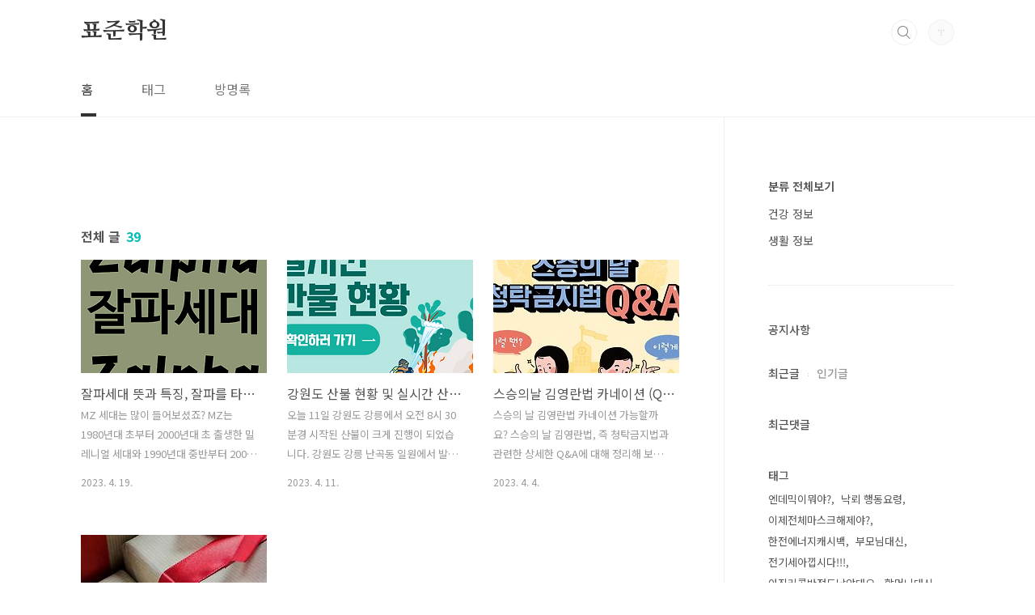

--- FILE ---
content_type: text/html;charset=UTF-8
request_url: https://pyojune-academy.com/?page=3
body_size: 35146
content:
<!doctype html>
<html lang="ko">
                                                                                <head>
                <script type="text/javascript">if (!window.T) { window.T = {} }
window.T.config = {"TOP_SSL_URL":"https://www.tistory.com","PREVIEW":false,"ROLE":"guest","PREV_PAGE":"","NEXT_PAGE":"","BLOG":{"id":6154287,"name":"standard-academy","title":"표준학원","isDormancy":false,"nickName":"표쌤","status":"open","profileStatus":"normal"},"NEED_COMMENT_LOGIN":true,"COMMENT_LOGIN_CONFIRM_MESSAGE":"이 블로그는 로그인한 사용자에게만 댓글 작성을 허용했습니다. 지금 로그인하시겠습니까?","LOGIN_URL":"https://www.tistory.com/auth/login/?redirectUrl=https://pyojune-academy.com/","DEFAULT_URL":"https://pyojune-academy.com","USER":{"name":null,"homepage":null,"id":0,"profileImage":null},"SUBSCRIPTION":{"status":"none","isConnected":false,"isPending":false,"isWait":false,"isProcessing":false,"isNone":true},"IS_LOGIN":false,"HAS_BLOG":false,"IS_SUPPORT":false,"IS_SCRAPABLE":false,"TOP_URL":"http://www.tistory.com","JOIN_URL":"https://www.tistory.com/member/join","PHASE":"prod","ROLE_GROUP":"visitor"};
window.T.entryInfo = null;
window.appInfo = {"domain":"tistory.com","topUrl":"https://www.tistory.com","loginUrl":"https://www.tistory.com/auth/login","logoutUrl":"https://www.tistory.com/auth/logout"};
window.initData = {};

window.TistoryBlog = {
    basePath: "",
    url: "https://pyojune-academy.com",
    tistoryUrl: "https://standard-academy.tistory.com",
    manageUrl: "https://standard-academy.tistory.com/manage",
    token: "CLRvNO5x1r2K9sKHxawrmbgWKOnmNV+JtpsBrvt72RMnXg/Xz7hvlrS6EeVbmzu0"
};
var servicePath = "";
var blogURL = "";</script>

                
                
                
                        <!-- BusinessLicenseInfo - START -->
        
            <link href="https://tistory1.daumcdn.net/tistory_admin/userblog/userblog-7c7a62cfef2026f12ec313f0ebcc6daafb4361d7/static/plugin/BusinessLicenseInfo/style.css" rel="stylesheet" type="text/css"/>

            <script>function switchFold(entryId) {
    var businessLayer = document.getElementById("businessInfoLayer_" + entryId);

    if (businessLayer) {
        if (businessLayer.className.indexOf("unfold_license") > 0) {
            businessLayer.className = "business_license_layer";
        } else {
            businessLayer.className = "business_license_layer unfold_license";
        }
    }
}
</script>

        
        <!-- BusinessLicenseInfo - END -->
        <!-- DaumShow - START -->
        <style type="text/css">#daumSearchBox {
    height: 21px;
    background-image: url(//i1.daumcdn.net/imgsrc.search/search_all/show/tistory/plugin/bg_search2_2.gif);
    margin: 5px auto;
    padding: 0;
}

#daumSearchBox input {
    background: none;
    margin: 0;
    padding: 0;
    border: 0;
}

#daumSearchBox #daumLogo {
    width: 34px;
    height: 21px;
    float: left;
    margin-right: 5px;
    background-image: url(//i1.daumcdn.net/img-media/tistory/img/bg_search1_2_2010ci.gif);
}

#daumSearchBox #show_q {
    background-color: transparent;
    border: none;
    font: 12px Gulim, Sans-serif;
    color: #555;
    margin-top: 4px;
    margin-right: 15px;
    float: left;
}

#daumSearchBox #show_btn {
    background-image: url(//i1.daumcdn.net/imgsrc.search/search_all/show/tistory/plugin/bt_search_2.gif);
    width: 37px;
    height: 21px;
    float: left;
    margin: 0;
    cursor: pointer;
    text-indent: -1000em;
}
</style>

        <!-- DaumShow - END -->

        <!-- GoogleAnalytics - START -->
        <script src="https://www.googletagmanager.com/gtag/js?id=G-M0E4VRMHK7" async="async"></script>
<script>window.dataLayer = window.dataLayer || [];
function gtag(){dataLayer.push(arguments);}
gtag('js', new Date());
gtag('config','G-M0E4VRMHK7', {
    cookie_domain: 'standard-academy.tistory.com',
    cookie_flags: 'max-age=0;domain=.tistory.com',
    cookie_expires: 7 * 24 * 60 * 60 // 7 days, in seconds
});</script>

        <!-- GoogleAnalytics - END -->

<!-- System - START -->
<script src="//pagead2.googlesyndication.com/pagead/js/adsbygoogle.js" async="async" data-ad-host="ca-host-pub-9691043933427338" data-ad-client="ca-pub-6240221624395165"></script>
<!-- System - END -->

        <!-- GoogleSearchConsole - START -->
        
<!-- BEGIN GOOGLE_SITE_VERIFICATION -->
<meta name="google-site-verification" content="itpfGVNjUU224DI0_7Slndh11agIkjHBzzOZYn9NLYU"/>
<!-- END GOOGLE_SITE_VERIFICATION -->

        <!-- GoogleSearchConsole - END -->

        <!-- TistoryProfileLayer - START -->
        <link href="https://tistory1.daumcdn.net/tistory_admin/userblog/userblog-7c7a62cfef2026f12ec313f0ebcc6daafb4361d7/static/plugin/TistoryProfileLayer/style.css" rel="stylesheet" type="text/css"/>
<script type="text/javascript" src="https://tistory1.daumcdn.net/tistory_admin/userblog/userblog-7c7a62cfef2026f12ec313f0ebcc6daafb4361d7/static/plugin/TistoryProfileLayer/script.js"></script>

        <!-- TistoryProfileLayer - END -->

                
                <meta http-equiv="X-UA-Compatible" content="IE=Edge">
<meta name="format-detection" content="telephone=no">
<script src="//t1.daumcdn.net/tistory_admin/lib/jquery/jquery-3.5.1.min.js" integrity="sha256-9/aliU8dGd2tb6OSsuzixeV4y/faTqgFtohetphbbj0=" crossorigin="anonymous"></script>
<script type="text/javascript" src="//t1.daumcdn.net/tiara/js/v1/tiara-1.2.0.min.js"></script><meta name="referrer" content="always"/>
<meta name="google-adsense-platform-account" content="ca-host-pub-9691043933427338"/>
<meta name="google-adsense-platform-domain" content="tistory.com"/>
<meta name="google-adsense-account" content="ca-pub-6240221624395165"/>
<meta name="description" content=""/>

    <!-- BEGIN OPENGRAPH -->
    <meta property="og:type" content="website"/>
<meta property="og:url" content="https://pyojune-academy.com"/>
<meta property="og:site_name" content="표준학원"/>
<meta property="og:title" content="표준학원"/>
<meta property="og:description" content=""/>
<meta property="og:image" content="https://img1.daumcdn.net/thumb/R800x0/?scode=mtistory2&fname=https%3A%2F%2Ft1.daumcdn.net%2Ftistory_admin%2Fstatic%2Fmanage%2Fimages%2Fr3%2Fdefault_L.png"/>
<meta property="og:article:author" content="'표쌤'"/>
    <!-- END OPENGRAPH -->

    <!-- BEGIN TWITTERCARD -->
    <meta name="twitter:card" content="summary_large_image"/>
<meta name="twitter:site" content="@TISTORY"/>
<meta name="twitter:title" content="표준학원"/>
<meta name="twitter:description" content=""/>
<meta property="twitter:image" content="https://img1.daumcdn.net/thumb/R800x0/?scode=mtistory2&fname=https%3A%2F%2Ft1.daumcdn.net%2Ftistory_admin%2Fstatic%2Fmanage%2Fimages%2Fr3%2Fdefault_L.png"/>
    <!-- END TWITTERCARD -->
<script type="module" src="https://tistory1.daumcdn.net/tistory_admin/userblog/userblog-7c7a62cfef2026f12ec313f0ebcc6daafb4361d7/static/pc/dist/index.js" defer=""></script>
<script type="text/javascript" src="https://tistory1.daumcdn.net/tistory_admin/userblog/userblog-7c7a62cfef2026f12ec313f0ebcc6daafb4361d7/static/pc/dist/index-legacy.js" defer="" nomodule="true"></script>
<script type="text/javascript" src="https://tistory1.daumcdn.net/tistory_admin/userblog/userblog-7c7a62cfef2026f12ec313f0ebcc6daafb4361d7/static/pc/dist/polyfills-legacy.js" defer="" nomodule="true"></script>
<link rel="stylesheet" type="text/css" href="https://t1.daumcdn.net/tistory_admin/www/style/font.css"/>
<link rel="stylesheet" type="text/css" href="https://tistory1.daumcdn.net/tistory_admin/userblog/userblog-7c7a62cfef2026f12ec313f0ebcc6daafb4361d7/static/style/content.css"/>
<link rel="stylesheet" type="text/css" href="https://tistory1.daumcdn.net/tistory_admin/userblog/userblog-7c7a62cfef2026f12ec313f0ebcc6daafb4361d7/static/pc/dist/index.css"/>
<link rel="stylesheet" type="text/css" href="https://tistory1.daumcdn.net/tistory_admin/userblog/userblog-7c7a62cfef2026f12ec313f0ebcc6daafb4361d7/static/style/uselessPMargin.css"/>
<script type="text/javascript">(function() {
    var tjQuery = jQuery.noConflict(true);
    window.tjQuery = tjQuery;
    window.orgjQuery = window.jQuery; window.jQuery = tjQuery;
    window.jQuery = window.orgjQuery; delete window.orgjQuery;
})()</script>
<script type="text/javascript" src="https://tistory1.daumcdn.net/tistory_admin/userblog/userblog-7c7a62cfef2026f12ec313f0ebcc6daafb4361d7/static/script/base.js"></script>
<script type="text/javascript" src="//developers.kakao.com/sdk/js/kakao.min.js"></script>

                
<!-- Google Tag Manager -->
<script>(function(w,d,s,l,i){w[l]=w[l]||[];w[l].push({'gtm.start':
new Date().getTime(),event:'gtm.js'});var f=d.getElementsByTagName(s)[0],
j=d.createElement(s),dl=l!='dataLayer'?'&l='+l:'';j.async=true;j.src=
'https://www.googletagmanager.com/gtm.js?id='+i+dl;f.parentNode.insertBefore(j,f);
})(window,document,'script','dataLayer','GTM-P2DGBZG');</script>
<!-- End Google Tag Manager -->
<!-- Google tag (gtag.js) -->
<script async src="https://www.googletagmanager.com/gtag/js?id=UA-273442169-1"></script>
<script>
  window.dataLayer = window.dataLayer || [];
  function gtag(){dataLayer.push(arguments);}
  gtag('js', new Date());

  gtag('config', 'UA-273442169-1');
</script>

<script async src="https://pagead2.googlesyndication.com/pagead/js/adsbygoogle.js?client=ca-pub-6240221624395165"
     crossorigin="anonymous"></script>
<meta name="msvalidate.01" content="D4D403E55EF87DD6D4547A311D184BA4" />
<meta name="naver-site-verification" content="1724f3f11886444e723910817984c1ab2d46a087" />
<meta charset="UTF-8">
<meta name="viewport" content="user-scalable=no, initial-scale=1.0, maximum-scale=1.0, minimum-scale=1.0, width=device-width">
<title>표준학원</title>
<link rel="stylesheet" href="https://tistory1.daumcdn.net/tistory/6154287/skin/style.css?_version_=1686659908">
<script src="//t1.daumcdn.net/tistory_admin/lib/jquery/jquery-1.12.4.min.js"></script>
<style type="text/css">

.entry-content a, .post-header h1 em, .comments h2 .count {color:#04beb8}
.comment-form .submit button:hover, .comment-form .submit button:focus {background-color:#04beb8}











</style>

                
                
                <style type="text/css">.another_category {
    border: 1px solid #E5E5E5;
    padding: 10px 10px 5px;
    margin: 10px 0;
    clear: both;
}

.another_category h4 {
    font-size: 12px !important;
    margin: 0 !important;
    border-bottom: 1px solid #E5E5E5 !important;
    padding: 2px 0 6px !important;
}

.another_category h4 a {
    font-weight: bold !important;
}

.another_category table {
    table-layout: fixed;
    border-collapse: collapse;
    width: 100% !important;
    margin-top: 10px !important;
}

* html .another_category table {
    width: auto !important;
}

*:first-child + html .another_category table {
    width: auto !important;
}

.another_category th, .another_category td {
    padding: 0 0 4px !important;
}

.another_category th {
    text-align: left;
    font-size: 12px !important;
    font-weight: normal;
    word-break: break-all;
    overflow: hidden;
    line-height: 1.5;
}

.another_category td {
    text-align: right;
    width: 80px;
    font-size: 11px;
}

.another_category th a {
    font-weight: normal;
    text-decoration: none;
    border: none !important;
}

.another_category th a.current {
    font-weight: bold;
    text-decoration: none !important;
    border-bottom: 1px solid !important;
}

.another_category th span {
    font-weight: normal;
    text-decoration: none;
    font: 10px Tahoma, Sans-serif;
    border: none !important;
}

.another_category_color_gray, .another_category_color_gray h4 {
    border-color: #E5E5E5 !important;
}

.another_category_color_gray * {
    color: #909090 !important;
}

.another_category_color_gray th a.current {
    border-color: #909090 !important;
}

.another_category_color_gray h4, .another_category_color_gray h4 a {
    color: #737373 !important;
}

.another_category_color_red, .another_category_color_red h4 {
    border-color: #F6D4D3 !important;
}

.another_category_color_red * {
    color: #E86869 !important;
}

.another_category_color_red th a.current {
    border-color: #E86869 !important;
}

.another_category_color_red h4, .another_category_color_red h4 a {
    color: #ED0908 !important;
}

.another_category_color_green, .another_category_color_green h4 {
    border-color: #CCE7C8 !important;
}

.another_category_color_green * {
    color: #64C05B !important;
}

.another_category_color_green th a.current {
    border-color: #64C05B !important;
}

.another_category_color_green h4, .another_category_color_green h4 a {
    color: #3EA731 !important;
}

.another_category_color_blue, .another_category_color_blue h4 {
    border-color: #C8DAF2 !important;
}

.another_category_color_blue * {
    color: #477FD6 !important;
}

.another_category_color_blue th a.current {
    border-color: #477FD6 !important;
}

.another_category_color_blue h4, .another_category_color_blue h4 a {
    color: #1960CA !important;
}

.another_category_color_violet, .another_category_color_violet h4 {
    border-color: #E1CEEC !important;
}

.another_category_color_violet * {
    color: #9D64C5 !important;
}

.another_category_color_violet th a.current {
    border-color: #9D64C5 !important;
}

.another_category_color_violet h4, .another_category_color_violet h4 a {
    color: #7E2CB5 !important;
}
</style>

                
                <link rel="stylesheet" type="text/css" href="https://tistory1.daumcdn.net/tistory_admin/userblog/userblog-7c7a62cfef2026f12ec313f0ebcc6daafb4361d7/static/style/revenue.css"/>
<link rel="canonical" href="https://pyojune-academy.com"/>

<!-- BEGIN STRUCTURED_DATA -->
<script type="application/ld+json">
    {"@context":"http://schema.org","@type":"WebSite","url":"/","potentialAction":{"@type":"SearchAction","target":"/search/{search_term_string}","query-input":"required name=search_term_string"}}
</script>
<!-- END STRUCTURED_DATA -->
<link rel="stylesheet" type="text/css" href="https://tistory1.daumcdn.net/tistory_admin/userblog/userblog-7c7a62cfef2026f12ec313f0ebcc6daafb4361d7/static/style/dialog.css"/>
<link rel="stylesheet" type="text/css" href="//t1.daumcdn.net/tistory_admin/www/style/top/font.css"/>
<link rel="stylesheet" type="text/css" href="https://tistory1.daumcdn.net/tistory_admin/userblog/userblog-7c7a62cfef2026f12ec313f0ebcc6daafb4361d7/static/style/postBtn.css"/>
<link rel="stylesheet" type="text/css" href="https://tistory1.daumcdn.net/tistory_admin/userblog/userblog-7c7a62cfef2026f12ec313f0ebcc6daafb4361d7/static/style/tistory.css"/>
<script type="text/javascript" src="https://tistory1.daumcdn.net/tistory_admin/userblog/userblog-7c7a62cfef2026f12ec313f0ebcc6daafb4361d7/static/script/common.js"></script>

                
                </head>
                                                <body id="tt-body-index" class="layout-aside-right paging-number">
                
                
                
<!-- Google Tag Manager (noscript) -->
<noscript><iframe src="https://www.googletagmanager.com/ns.html?id=GTM-P2DGBZG"
height="0" width="0" style="display:none;visibility:hidden"></iframe></noscript>
<!-- End Google Tag Manager (noscript) -->

<div id="acc-nav">
	<a href="#content">본문 바로가기</a>
</div>
<div id="wrap">
	<header id="header">
		<div class="inner">
			<h1>
				<a href="https://pyojune-academy.com/">
					
					
						표준학원
					
				</a>
			</h1>
			<div class="util">
				<div class="search">
					
						<label for="search" class="screen_out">블로그 내 검색</label>
						<input id="search" type="text" name="search" value="" placeholder="검색내용을 입력하세요." onkeypress="if (event.keyCode == 13) { try {
    window.location.href = '/search' + '/' + looseURIEncode(document.getElementsByName('search')[0].value);
    document.getElementsByName('search')[0].value = '';
    return false;
} catch (e) {} }">
						<button type="submit" onclick="try {
    window.location.href = '/search' + '/' + looseURIEncode(document.getElementsByName('search')[0].value);
    document.getElementsByName('search')[0].value = '';
    return false;
} catch (e) {}">검색</button>
					
				</div>
				<div class="profile">
					<button type="button"><img alt="블로그 이미지" src="https://t1.daumcdn.net/tistory_admin/static/manage/images/r3/default_L.png"/></button>
					<nav>
						<ul>
							<li><a href="https://standard-academy.tistory.com/manage">관리</a></li>
							<li><a href="https://standard-academy.tistory.com/manage/entry/post ">글쓰기</a></li>
							<li class="login"><a href="#">로그인</a></li>
							<li class="logout"><a href="#">로그아웃</a></li>
						</ul>
					</nav>
				</div>
				<button type="button" class="menu"><span>메뉴</span></button>
			</div>
			<nav id="gnb">
				<ul>
  <li class="t_menu_home first"><a href="/" target="">홈</a></li>
  <li class="t_menu_tag"><a href="/tag" target="">태그</a></li>
  <li class="t_menu_guestbook last"><a href="/guestbook" target="">방명록</a></li>
</ul>
			</nav>
		</div>
	</header>
	<section id="container">
		
		<div class="content-wrap">
			<article id="content">
				<div class="revenue_unit_wrap position_list">
  <div class="revenue_unit_item adsense responsive">
    <div class="revenue_unit_info">반응형</div>
    <script src="//pagead2.googlesyndication.com/pagead/js/adsbygoogle.js" async="async"></script>
    <ins class="adsbygoogle" style="display: block;" data-ad-host="ca-host-pub-9691043933427338" data-ad-client="ca-pub-6240221624395165" data-ad-format="auto"></ins>
    <script>(adsbygoogle = window.adsbygoogle || []).push({});</script>
  </div>
</div>

				

				

				

				
					<div class="post-header">
						<h1><span>전체 글</span><em>39</em></h1>
					</div>
					
				

				

				<div class="inner">
					            
                

		
			<div class="post-item">
				<a href="/32">
					<span class="thum">
						
							<img src="//i1.daumcdn.net/thumb/C230x300/?fname=https%3A%2F%2Fblog.kakaocdn.net%2Fdna%2FnCQhr%2FbtsbmYjJJLh%2FAAAAAAAAAAAAAAAAAAAAAKR7wKQvghByn8EBkmnAOJ0wfwZLv-4RHE-2nLm-9xuK%2Fimg.png%3Fcredential%3DyqXZFxpELC7KVnFOS48ylbz2pIh7yKj8%26expires%3D1769871599%26allow_ip%3D%26allow_referer%3D%26signature%3Dca8cmw%252B9%252F5fFXJ9VPf7oWON6xko%253D" alt="">
						
					</span>
					<span class="title">잘파세대 뜻과 특징, 잘파를 타겟팅한 잘파는 업계</span>
					<span class="excerpt">MZ 세대는 많이 들어보셨죠? MZ는 1980년대 초부터 2000년대 초 출생한 밀레니얼 세대와 1990년대 중반부터 2000년대 초반 출생한 Z세대를 통틀어서 부르는 말입니다. 디지털 환경에 익숙한 MZ 세대는 모바일 기기 활용을 우선시하고, 최신 트렌드를 추구하는 특징을 보이며, SNS를 통해 유통시장에서 막강한 영향력을 가진 소비 주체로 급부상했습니다. 그런데 이제는 MZ가 가고 Zalpha(잘파) 세대가 새롭게 뜬다고 합니다. 오늘 글을 통해서는 잘파세대의 뜻과 특징에 대해 알아보겠습니다. 1. 잘파(Zalpha) 의 뜻? 잘파세대는 1990년대 중반부터 2000년대 초반 사이에 태어난 Z 세대와 2010년 이후 태어난 알파(Alpha) 세대를 합친 새로운 용어입니다. 기존의 MZ 세대의 범주가 ..</span>
				<span class="meta">
						<span class="date">2023. 4. 19.</span>
					</span>
				</a>
			</div>
		

		

	
                
            
                

		
			<div class="post-item">
				<a href="/31">
					<span class="thum">
						
							<img src="//i1.daumcdn.net/thumb/C230x300/?fname=https%3A%2F%2Fblog.kakaocdn.net%2Fdna%2FcQpTuD%2Fbtr9zOwUHnR%2FAAAAAAAAAAAAAAAAAAAAAHA_aHJAgyKvD-_ZIKDmvZqw3qnyegNVHcqtrA0j77YB%2Fimg.png%3Fcredential%3DyqXZFxpELC7KVnFOS48ylbz2pIh7yKj8%26expires%3D1769871599%26allow_ip%3D%26allow_referer%3D%26signature%3D1fczuULBHYNWkm3kiMBbCVUhGwQ%253D" alt="">
						
					</span>
					<span class="title">강원도 산불 현황 및 실시간 산불 정보 검색</span>
					<span class="excerpt">오늘 11일 강원도 강릉에서 오전 8시 30분경 시작된 산불이 크게 진행이 되었습니다. 강원도 강릉 난곡동 일원에서 발생한 산불은 8시간 만인 4시 30분경 주불 진화가 끝났다고 산림 당국은 발표했습니다. 이번 강원도 산불에 대한 정보와 함께 이제는 봄 철 한시 산불 조심이 아닌 연간성 이슈가 된 산불에 대해 자세히 알아보고, 실시간으로 산불 현황을 알아볼 수 있는 사이트까지 확인해 보겠습니다. 특히, 산불과 지구 온난화와 관련된 악의 사이클까지, 어떤 관계가 있는지 알아보겠습니다. 1. 산불 현황 (실시간 산불 현황 검색) 요 근래 대형 산불 및 화재 관련 뉴스를 많이 볼 수 있습니다. 봄 철 건조한 대기와 관련해 최근 많은 화재가 발생하고 있는데요. 산불과 관련하여 실시간으로 산불 현황을 검색할 수 ..</span>
				<span class="meta">
						<span class="date">2023. 4. 11.</span>
					</span>
				</a>
			</div>
		

		

	
                
            
                

		
			<div class="post-item">
				<a href="/30">
					<span class="thum">
						
							<img src="//i1.daumcdn.net/thumb/C230x300/?fname=https%3A%2F%2Fblog.kakaocdn.net%2Fdna%2FpLzaJ%2Fbtr760q0vDz%2FAAAAAAAAAAAAAAAAAAAAAK7OFzS3tlmfppdy4RmbDbHJ1qF4_W82Ccf3NahMQMJZ%2Fimg.jpg%3Fcredential%3DyqXZFxpELC7KVnFOS48ylbz2pIh7yKj8%26expires%3D1769871599%26allow_ip%3D%26allow_referer%3D%26signature%3D%252BdfIoJFXuUq8V8S6N8J3C2xRTnw%253D" alt="">
						
					</span>
					<span class="title">스승의날 김영란법 카네이션 (Q&amp;A 정리)</span>
					<span class="excerpt">스승의 날 김영란법 카네이션 가능할까요? 스승의 날 김영란법, 즉 청탁금지법과 관련한 상세한 Q&amp;A에 대해 정리해 보았습니다. 1. 스승의 날에 선생님께 카네이션 드리는 것 정도는 가능할까요? ☞ 안됩니다. 학생에 대한 지도를 담당하는 교사가 학생으로부터 카네이션을 받는 것 역시 금액과 관계없이 김영란법 위반행위입니다. 다만, 학생 대표가 담임교사 및 교과목담당 교사에게 공개적으로 전달하는 카네이션은 시기와 장소, 경위 등을 보았을 때 청탁금지법 제8조 제3항 제8호의 사회상규에 따라 허용되는 금품 등에 해당할 수 있습니다. 즉, 학생대표 등이 교사에게 공개적으로 전달하는 카네이션은 가능합니다. 2. 스승의 날 반 학생들이 돈을 모아 선생님께 5만 원 이하의 선물은 드릴 수 있나요? ☞ 안됩니다. 담임교..</span>
				<span class="meta">
						<span class="date">2023. 4. 4.</span>
					</span>
				</a>
			</div>
		

		

	
                
            
                

		
			<div class="post-item">
				<a href="/29">
					<span class="thum">
						
							<img src="//i1.daumcdn.net/thumb/C230x300/?fname=https%3A%2F%2Fblog.kakaocdn.net%2Fdna%2F6RNbH%2Fbtr7PiMT9Oj%2FAAAAAAAAAAAAAAAAAAAAAI7DE2s9FFT-dW4N4sZK02FnKSpZzf0XfXa1nuO2Gi20%2Fimg.jpg%3Fcredential%3DyqXZFxpELC7KVnFOS48ylbz2pIh7yKj8%26expires%3D1769871599%26allow_ip%3D%26allow_referer%3D%26signature%3DPcm0G8G5kj%252F5T09uVzpoeyG9SmE%253D" alt="">
						
					</span>
					<span class="title">스승의 날 선물 김영란법 기준</span>
					<span class="excerpt">5월은 참 행사가 많은 달입니다. 5월 15일 스승의 날도 그중 하나입니다. 우리 아이가 다니고 있는 어린이집 혹은 유치원, 초등학교 이후까지 우리 아이를 담당해 주시는 스승인 선생님들 선물 준비해도 되는 걸까요? 오늘은 스승의 날 선물 준비, 과연 김영란법 기준에 어긋나지는 않은지 확인해 보겠습니다. 1. 김영란법 기준 많은 분들이 김영란법으로 알고 있는 법의 원래 명칭은 '부정청탁 및 금품 등 수수의 금지에 관한 법률', 짧게는 청탁금지법입니다. 법안 첫 제안자인 김영란 전 위원장의 이름을 따라 김영란법이라고 불립니다. 그렇다면, 바로 알아보겠습니다. 김영란법이 허용하는 음식물, 선물, 경조사비의 상한액은 어디까지 일까요? 항 목 기 준 (비용 및 기타 내용) 식 사 3만원 * 단체로 식사 대접을 받..</span>
				<span class="meta">
						<span class="date">2023. 4. 3.</span>
					</span>
				</a>
			</div>
		

		

	
                
            

				</div>

				

				

				
					<div class="pagination">
						<a href="/?page=2" class="prev ">이전</a>
						
							<a href="/?page=1"><span class="">1</span></a>
						
							<a href="/?page=2"><span class="">2</span></a>
						
							<a href="/?page=3"><span class="selected">3</span></a>
						
							<a href="/?page=4"><span class="">4</span></a>
						
							<a href="/?page=5"><span class="">5</span></a>
						
							<a href="/?page=6"><span class="">6</span></a>
						
							<a ><span class="">···</span></a>
						
							<a href="/?page=10"><span class="">10</span></a>
						
						<a href="/?page=4" class="next ">다음</a>
					</div>
				

				

			</article>
			<aside id="aside" class="sidebar">

					<div class="sidebar-1">
						
								<!-- 카테고리 -->
								<nav class="category">
									<ul class="tt_category"><li class=""><a href="/category" class="link_tit"> 분류 전체보기 </a>
  <ul class="category_list"><li class=""><a href="/category/%EA%B1%B4%EA%B0%95%20%EC%A0%95%EB%B3%B4" class="link_item"> 건강 정보 </a></li>
<li class=""><a href="/category/%EC%83%9D%ED%99%9C%20%EC%A0%95%EB%B3%B4" class="link_item"> 생활 정보 </a></li>
</ul>
</li>
</ul>

								</nav>
							
					</div>
					<div class="sidebar-2">
						            
								<!-- 공지사항 -->
								
									<div class="notice">
										<h2>공지사항</h2>
										<ul>
											
										</ul>
									</div>
								
							
								<!-- 최근글/인기글 -->
								<div class="post-list tab-ui">
									<div id="recent" class="tab-list">
										<h2>최근글</h2>
										<ul>
											
										</ul>
									</div>
									<div id="popular" class="tab-list">
										<h2>인기글</h2>
										<ul>
											
										</ul>
									</div>
								</div>
							
								<!-- 최근댓글 -->
								<div class="recent-comment">
									<h2>최근댓글</h2>
									<ul>
										
									</ul>
								</div>
							
								<!-- Facebook/Twitter -->
								<div class="social-list tab-ui">
									
									
								</div>
							
						
								<!-- 태그 -->
								<div class="tags">
									<h2>태그</h2>
									
										<a href="/tag/%EC%97%94%EB%8D%B0%EB%AF%B9%EC%9D%B4%EB%AD%90%EC%95%BC%3F">엔데믹이뭐야?</a>
									
										<a href="/tag/%EB%82%99%EB%A2%B0%20%ED%96%89%EB%8F%99%EC%9A%94%EB%A0%B9">낙뢰 행동요령</a>
									
										<a href="/tag/%EC%9D%B4%EC%A0%9C%EC%A0%84%EC%B2%B4%EB%A7%88%EC%8A%A4%ED%81%AC%ED%95%B4%EC%A0%9C%EC%95%BC%3F">이제전체마스크해제야?</a>
									
										<a href="/tag/%ED%95%9C%EC%A0%84%EC%97%90%EB%84%88%EC%A7%80%EC%BA%90%EC%8B%9C%EB%B0%B1">한전에너지캐시백</a>
									
										<a href="/tag/%EB%B6%80%EB%AA%A8%EB%8B%98%EB%8C%80%EC%8B%A0">부모님대신</a>
									
										<a href="/tag/%EC%A0%84%EA%B8%B0%EC%84%B8%EC%95%84%EB%82%8D%EC%8B%9C%EB%8B%A4%21%21%21">전기세아낍시다!!!</a>
									
										<a href="/tag/%EC%95%84%EC%A7%81%EB%A6%AC%EC%BD%9C%EB%B0%98%EC%A0%95%EB%8F%84%EB%82%A8%EC%95%98%EB%8C%80%EC%9A%94">아직리콜반정도남았대요</a>
									
										<a href="/tag/%ED%95%A0%EB%A8%B8%EB%8B%88%EB%8C%80%EC%8B%A0">할머니대신</a>
									
										<a href="/tag/%EC%8A%A4%EC%8A%B9%EC%9D%98%EB%82%A0%EA%B9%80%EC%98%81%EB%9E%80%EB%B2%95">스승의날김영란법</a>
									
										<a href="/tag/%EB%A6%AC%EC%BD%9C%EC%8B%A0%EC%B2%AD%ED%95%98%EA%B8%B0">리콜신청하기</a>
									
										<a href="/tag/%EC%A0%84%EA%B8%B0%EC%84%B8%EC%BA%90%EC%8B%9C%EB%B0%B1">전기세캐시백</a>
									
										<a href="/tag/%EB%82%99%EB%A2%B0%EC%9C%84%ED%97%98">낙뢰위험</a>
									
										<a href="/tag/%EC%9C%84%EB%8B%88%EC%95%84%EB%94%A4%EC%B1%84%ED%99%94%EC%9E%AC">위니아딤채화재</a>
									
										<a href="/tag/%EB%B0%94%EB%A1%9C%ED%99%95%EC%9D%B8%ED%95%98%EC%84%B8%EC%9A%94">바로확인하세요</a>
									
										<a href="/tag/%EA%B0%80%EC%8A%A4%EC%9A%94%EA%B8%88%EB%8F%84%EC%9D%B8%EC%83%81">가스요금도인상</a>
									
										<a href="/tag/%EC%9A%B0%EB%A6%AC%EC%A7%91%EC%A0%84%EA%B8%B0%EC%9A%94%EA%B8%88%EC%8B%A4%EC%8B%9C%EA%B0%84%ED%99%95%EC%9D%B8">우리집전기요금실시간확인</a>
									
										<a href="/tag/%EB%B9%84%EC%9A%A9%ED%99%95%EC%9D%B8%ED%9B%84%EC%84%9C%EB%B9%84%EC%8A%A4%EC%84%BC%ED%84%B0%EB%B0%A9%EB%AC%B8%ED%95%84%EC%88%98">비용확인후서비스센터방문필수</a>
									
										<a href="/tag/%EC%8A%A4%EC%8A%B9%EC%9D%98%EB%82%A0">스승의날</a>
									
										<a href="/tag/%EC%B2%AD%ED%83%81%EA%B8%88%EC%A7%80%EB%B2%95">청탁금지법</a>
									
										<a href="/tag/%EC%A0%84%EA%B8%B0%EC%84%B8%EC%BA%90%EC%89%AC%EB%B0%B1">전기세캐쉬백</a>
									
										<a href="/tag/%EC%BD%94%EB%A1%9C%EB%82%9819%EC%97%94%EB%8D%B0%EB%AF%B9">코로나19엔데믹</a>
									
										<a href="/tag/%ED%96%89%EC%A0%95%EC%95%88%EC%A0%84%EB%B6%80%ED%96%89%EB%8F%99%EC%9A%94%EB%A0%B9%ED%99%95%EC%9D%B8">행정안전부행동요령확인</a>
									
										<a href="/tag/%EC%97%94%EB%8D%B0%EB%AF%B9%EC%9D%B4%EB%A9%B4%EB%AD%90%EA%B0%80%EB%B3%80%ED%95%B4%3F">엔데믹이면뭐가변해?</a>
									
										<a href="/tag/%EC%98%AC%ED%95%B4%EB%8A%94%EB%B9%84%EA%B0%80%EB%A7%8E%EC%9D%B4%EC%98%A8%EB%8B%A4%EB%8B%88%20%ED%96%89%EB%8F%99%EC%9A%94%EB%A0%B9%ED%99%95%EC%9D%B8%ED%95%98%EC%84%B8%EC%9A%94">올해는비가많이온다니 행동요령확인하세요</a>
									
										<a href="/tag/%EC%97%94%EB%8D%B0%EB%AF%B9%EC%95%8C%EB%A0%A4%EC%A4%84%EA%B2%8C">엔데믹알려줄게</a>
									
										<a href="/tag/%EC%A0%84%EA%B8%B0%EC%9A%94%EA%B8%88%20%EB%98%90%20%EC%9D%B8%EC%83%81">전기요금 또 인상</a>
									
										<a href="/tag/%EC%9C%84%EB%8B%88%EC%95%84%EB%94%A4%EC%B1%84%EB%A6%AC%EC%BD%9C%EB%AA%A8%EB%8D%B8%ED%99%95%EC%9D%B8">위니아딤채리콜모델확인</a>
									
										<a href="/tag/%EC%BA%90%EC%8B%9C%EB%B0%B1%EB%B0%9B%EC%95%84%EC%9A%94%21%21">캐시백받아요!!</a>
									
										<a href="/tag/%EC%8A%A4%EC%8A%B9%EC%9D%98%EB%82%A0%EC%84%A0%EB%AC%BC">스승의날선물</a>
									
										<a href="/tag/%EC%9C%84%EB%8B%88%EC%95%84%EB%94%A4%EC%B1%84%EB%A6%AC%EC%BD%9C%EC%8B%A0%EC%B2%AD%EB%B0%A9%EB%B2%95%ED%99%95%EC%9D%B8">위니아딤채리콜신청방법확인</a>
									
								</div>
							
								<!-- 전체 방문자 -->
								<div class="count">
									<h2>전체 방문자</h2>
									<p class="total"></p>
									<p>Today : </p>
									<p>Yesterday : </p>
								</div>
							
								<!-- 소셜 채널 -->
								<div class="social-channel">
									<ul>
										
										
										
										
									</ul>
								</div>
							
					</div>
				</aside>
		</div>
	</section>
	<hr>
	<footer id="footer">
		<div class="inner">
			<div class="order-menu">
				
				
				
				
			</div>
			<a href="#" class="page-top">TOP</a>
			<p class="meta">Designed by 티스토리</p>
			<p class="copyright">© Kakao Corp.</p>
		</div>
	</footer>
</div>

<script src="https://tistory1.daumcdn.net/tistory/6154287/skin/images/script.js?_version_=1686659908"></script>
<div class="#menubar menu_toolbar ">
  <h2 class="screen_out">티스토리툴바</h2>
</div>
<div class="#menubar menu_toolbar "></div>
<div class="layer_tooltip">
  <div class="inner_layer_tooltip">
    <p class="desc_g"></p>
  </div>
</div>
<div id="editEntry" style="position:absolute;width:1px;height:1px;left:-100px;top:-100px"></div>


                <!-- DragSearchHandler - START -->
<script src="//search1.daumcdn.net/search/statics/common/js/g/search_dragselection.min.js"></script>

<!-- DragSearchHandler - END -->

        <!-- SyntaxHighlight - START -->
        <link href="//cdnjs.cloudflare.com/ajax/libs/highlight.js/10.7.3/styles/atom-one-light.min.css" rel="stylesheet"/><script src="//cdnjs.cloudflare.com/ajax/libs/highlight.js/10.7.3/highlight.min.js"></script>
<script src="//cdnjs.cloudflare.com/ajax/libs/highlight.js/10.7.3/languages/delphi.min.js"></script>
<script src="//cdnjs.cloudflare.com/ajax/libs/highlight.js/10.7.3/languages/php.min.js"></script>
<script src="//cdnjs.cloudflare.com/ajax/libs/highlight.js/10.7.3/languages/python.min.js"></script>
<script src="//cdnjs.cloudflare.com/ajax/libs/highlight.js/10.7.3/languages/r.min.js" defer></script>
<script src="//cdnjs.cloudflare.com/ajax/libs/highlight.js/10.7.3/languages/ruby.min.js"></script>
<script src="//cdnjs.cloudflare.com/ajax/libs/highlight.js/10.7.3/languages/scala.min.js" defer></script>
<script src="//cdnjs.cloudflare.com/ajax/libs/highlight.js/10.7.3/languages/shell.min.js"></script>
<script src="//cdnjs.cloudflare.com/ajax/libs/highlight.js/10.7.3/languages/sql.min.js"></script>
<script src="//cdnjs.cloudflare.com/ajax/libs/highlight.js/10.7.3/languages/swift.min.js" defer></script>
<script src="//cdnjs.cloudflare.com/ajax/libs/highlight.js/10.7.3/languages/typescript.min.js" defer></script>
<script src="//cdnjs.cloudflare.com/ajax/libs/highlight.js/10.7.3/languages/vbnet.min.js" defer></script>
  <script>hljs.initHighlightingOnLoad();</script>


        <!-- SyntaxHighlight - END -->

                
                <div style="margin:0; padding:0; border:none; background:none; float:none; clear:none; z-index:0"></div>
<script type="text/javascript" src="https://tistory1.daumcdn.net/tistory_admin/userblog/userblog-7c7a62cfef2026f12ec313f0ebcc6daafb4361d7/static/script/common.js"></script>
<script type="text/javascript">window.roosevelt_params_queue = window.roosevelt_params_queue || [{channel_id: 'dk', channel_label: '{tistory}'}]</script>
<script type="text/javascript" src="//t1.daumcdn.net/midas/rt/dk_bt/roosevelt_dk_bt.js" async="async"></script>

                
                <script>window.tiara = {"svcDomain":"user.tistory.com","section":"블로그","trackPage":"블로그홈_보기","page":"블로그홈","key":"6154287","customProps":{"userId":"0","blogId":"6154287","entryId":"null","role":"guest","trackPage":"블로그홈_보기","filterTarget":false},"entry":null,"kakaoAppKey":"3e6ddd834b023f24221217e370daed18","appUserId":"null","thirdProvideAgree":null}</script>
<script type="module" src="https://t1.daumcdn.net/tistory_admin/frontend/tiara/v1.0.6/index.js"></script>
<script src="https://t1.daumcdn.net/tistory_admin/frontend/tiara/v1.0.6/polyfills-legacy.js" nomodule="true" defer="true"></script>
<script src="https://t1.daumcdn.net/tistory_admin/frontend/tiara/v1.0.6/index-legacy.js" nomodule="true" defer="true"></script>

                </body>
</html>

--- FILE ---
content_type: text/html; charset=utf-8
request_url: https://www.google.com/recaptcha/api2/aframe
body_size: 267
content:
<!DOCTYPE HTML><html><head><meta http-equiv="content-type" content="text/html; charset=UTF-8"></head><body><script nonce="UkuUVtHOIT6ZosuVxMp1oA">/** Anti-fraud and anti-abuse applications only. See google.com/recaptcha */ try{var clients={'sodar':'https://pagead2.googlesyndication.com/pagead/sodar?'};window.addEventListener("message",function(a){try{if(a.source===window.parent){var b=JSON.parse(a.data);var c=clients[b['id']];if(c){var d=document.createElement('img');d.src=c+b['params']+'&rc='+(localStorage.getItem("rc::a")?sessionStorage.getItem("rc::b"):"");window.document.body.appendChild(d);sessionStorage.setItem("rc::e",parseInt(sessionStorage.getItem("rc::e")||0)+1);localStorage.setItem("rc::h",'1769095451919');}}}catch(b){}});window.parent.postMessage("_grecaptcha_ready", "*");}catch(b){}</script></body></html>